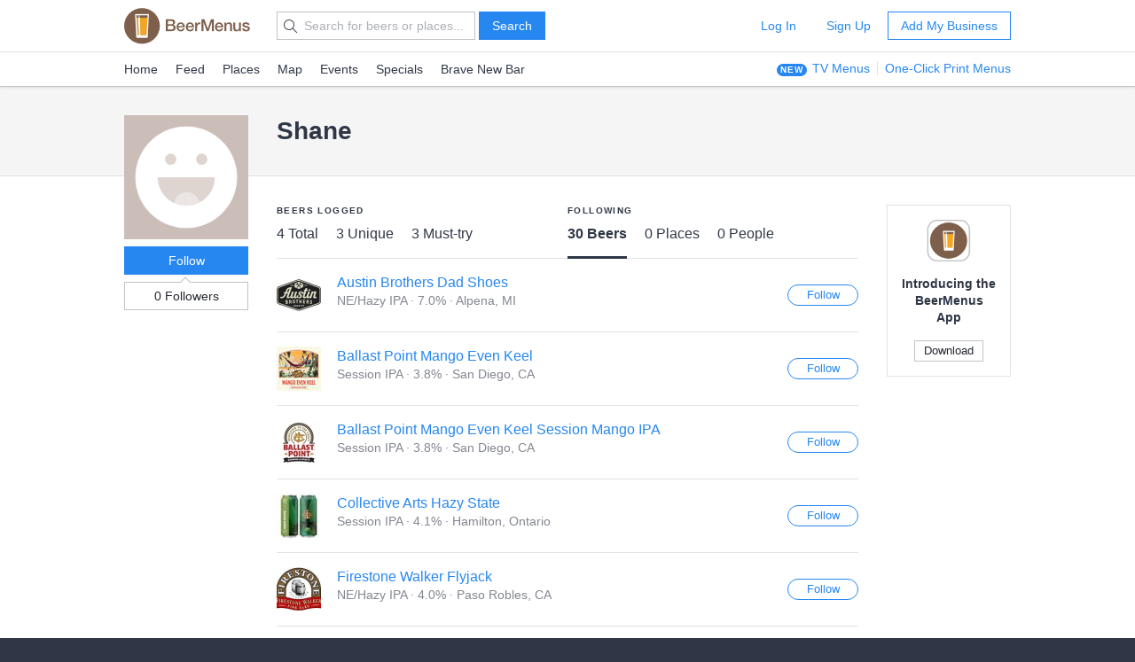

--- FILE ---
content_type: text/html; charset=utf-8
request_url: https://www.beermenus.com/people/209463/following/beers
body_size: 3972
content:
<!DOCTYPE html>
<html>
  <head>
    
    <title>Shane - Beers Following</title>
    <meta name="description" content="Find places selling beers you love or want to try, and browse up-to-date beer menus for bars, restaurants, and beer stores near me." />
    
    <meta name="twitter:card" content="summary" />
<meta name="twitter:site" content="@BeerMenus" />
<meta name="twitter:title" content="Shane - Beers Following" />
<meta name="twitter:description" content="Find places selling beers you love or want to try, and browse up-to-date beer menus for bars, restaurants, and beer stores near me." />
<meta name="twitter:app:name:iphone" content="BeerMenus - Find Great Beer" />
<meta name="twitter:app:id:iphone" content="917882057" />
<meta name="twitter:app:url:iphone" content="beermenus://" />
<meta name="twitter:app:name:googleplay" content="BeerMenus - Find Great Beer">
<meta name="twitter:app:id:googleplay" content="com.beermenus.beermenus">
<meta name="twitter:image" content="https://www.beermenus.com/assets/sprites/logo.png">

    <meta property="og:type" content="website" />
<meta property="og:title" content="Shane - Beers Following" />
<meta property="og:description" content="Find places selling beers you love or want to try, and browse up-to-date beer menus for bars, restaurants, and beer stores near me." />
<meta property="og:image" content="https://www.beermenus.com/assets/sprites/logo.png" />
<meta property="fb:app_id" content="102382313187511" />

    <link rel="shortcut icon" href="https://d32xt43lw1ad7n.cloudfront.net/assets/favicons/favicon-e52c4a5a63b7cfda40675c165a43dddf098171e87e90099b2fff77e99c724ca0.ico">
<link rel="icon" type="image/png" href="https://d32xt43lw1ad7n.cloudfront.net/assets/favicons/android-chrome-192x192-d5c6faf03065e82c1acc374dce618753b478bae31ca5590dc84afcbe5727d70b.png" sizes="192x192">
<link rel="icon" type="image/png" href="https://d32xt43lw1ad7n.cloudfront.net/assets/favicons/favicon-194x194-31f2bdcccb6825e63d5b57e635b438a12d92ba72a32271a12f6bf62241233c36.png" sizes="194x194">

    <link rel="stylesheet" href="https://d32xt43lw1ad7n.cloudfront.net/assets/desktop-bbab6c4f902bcd6633e6330fdbe9a115bf5da6f4d59175dbe20d2afae68a4ef7.css" media="screen" />
    <link rel="stylesheet" href="https://d32xt43lw1ad7n.cloudfront.net/assets/desktop-bundle-a8dae8a03e7ccdd91b926967217df9a2f4f00467cad0ec1ad8028e398f023d8b.css" media="screen" />
    <script src="https://d32xt43lw1ad7n.cloudfront.net/assets/desktop-bundle-726ac5cf4b6e9627a4de049a35a1a507f118bad8fbe2145ac5fab2ec7678adcb.js" data-turbo-track="reload" type="module"></script>
    <meta name="action-cable-url" content="wss://www.beermenus.com/cable" />
    <meta name="csrf-param" content="authenticity_token" />
<meta name="csrf-token" content="8DRZQ8L0rN27VFEhefxDmms1s69x7b-rf8T5w8c2BbETOgkEOQv812e3b0O7cXcXiI_sMRaKmaa1KolI4PM0fw" />
    
    <meta name="amplitude-key" content="439671aa444f7cd88e2dfabd7edeb7a5" />

    
    <script defer data-domain="beermenus.com" src="https://plausible.io/js/script.js"></script>
    <script src="https://challenges.cloudflare.com/turnstile/v0/api.js?onload=securityWidgetCb" defer></script>

    
  </head>
  <body class="web" style="height: auto;">
    <div data-controller="honeybadger"></div>
    
    
    <div id="header" class="header header-signed-out">
  <div class="header-main">
    <div class="content-inner">
      <div class="pure-g">
        <div class="pure-u-1-6">
          <a class="logo" href="/">BEERMENUS</a>
        </div>
          <div class="pure-u-1-3 header-search">
              <form action="/search" method="get" class="pure-form search-form">
                <label class="pure-icon pure-icon-search" for="search-input"></label>
                <input type="text" name="q" id="search-input" class="pure-input search-input"
                  placeholder="Search for beers or places..." value="">
                <button type="submit" class="pure-button pure-button-primary" id="search-button">Search</button>
              </form>
          </div>

          <div class="pure-u-1-2 header-account">
              <a rel="nofollow" class="pure-button pure-button-naked" href="/sessions/new">Log In</a>
              <a class="pure-button pure-button-naked" href="/join">Sign Up</a>
              <a class="pure-button pure-button-primary-outline" href="/places/new?ref=d_header_u2">Add My Business</a>
          </div>
      </div>
    </div>
  </div>

    <div class="header-nav">
      <div class="content-inner">
        <div class="header-browse">
          <a href="/">Home</a>
          <a href="/my_feed">Feed</a>
          <a href="/places">Places</a>
          <a href="/large_map">Map</a>
          <a href="/events">Events</a>
          <a href="/specials">Specials</a>
          <a href="/brave-new-bar">Brave New Bar</a>
        </div>

          <p class="header-help header-lp-links">
            <span class="pure-badge pure-badge-small">NEW</span>
            <a class="first pl-0 ml-tinier" href="/digital-beer-boards?ref=d_header_u2">TV Menus</a>
            <a href="/print-menus?ref=d_header_u2">One-Click Print Menus</a>
          </p>
      </div>
    </div>
</div>

    <div id="global-messages">



</div>
    
    
<div class="content">
  
<div class="splash">
  <div class="content-inner">
    <div class="pure-g">
      <div class="pure-u-1-6 profile-photo-col">
        <div class="profile-photo-action">
          <a href="/people/209463"><img class="pure-img profile-photo" src="https://d32xt43lw1ad7n.cloudfront.net/assets/profile/profile-photo-1d02ed60b5eff120f0906ae1d7d89ca363a7953538ea98d0a89f42b82a4a51d2.png" /></a>
            <div class="follow-user follow-user-209463">
    <form class="new_user_relationship" id="new_user_relationship" action="/user_relationships" accept-charset="UTF-8" data-remote="true" method="post">
      <input value="209463" autocomplete="off" type="hidden" name="user_relationship[followed_user_id]" id="user_relationship_followed_user_id" />
      <button name="button" type="submit" class="pure-button pure-button-primary" data-disable-with="Following...">Follow</button>
</form></div>


            <a class="pure-button pure-button-1 has-pointer" href="/people/209463/followers">0 Followers</a>

        </div>
      </div>
      <div class="pure-u-2-3 profile-info">
        <h1 class="mb-0">Shane</h1>
        
      </div>
    </div>
  </div>
</div>

<div class="modal-container"></div>

  <div class="content-inner content-inner-surround">
    <div class="pure-g">
      <div class="pure-u-1-6"> </div>

      <div class="pure-u-2-3">
          <div class="pure-g pure-g-no-gutter profile-tabs">

  <div class="pure-u-1-2">
    <h3 class="small-caps mb-small">Beers Logged</h3>
    <ul class="pure-tabs mb-0">
      <li class="pure-tabs-item">
        <a href="/people/209463">4 Total</a>
      </li>
      <li class="pure-tabs-item">
        <a href="/people/209463?unique=1">3 Unique</a>
      </li>
      <li class="pure-tabs-item">
        <a href="/people/209463?must_try=1">3 Must-try</a>
      </li>
    </ul>
  </div>

  <div class="pure-u-1-2">
    <h3 class="small-caps mb-small">Following</h3>
    <ul class="pure-tabs mb-0">
      <li class="pure-tabs-item pure-tabs-item-selected">
        <a href="/people/209463/following/beers">
          30 Beers
</a>      </li>
      <li class="pure-tabs-item">
        <a href="/people/209463/following/places">
          0 Places
</a>      </li>
      <li class="pure-tabs-item">
        <a href="/people/209463/following/people">
          0 People
</a>      </li>
    </ul>
  </div>

</div>

            <ul class="pure-list profile-list">
                <li class="pure-list-item">
  <div class="pure-f">
      <div class="pure-f-item">
        <div class="thumbnail thumbnail-small">
          <img class="thumbnail-small" src="https://d2sochvv0rudri.cloudfront.net/brewery_logos/12417/square_mini_austin-brothers-beer-company-50ba49bb.jpeg" />
        </div>
      </div>
    <div class="pure-f-body pure-g pure-g-tiny-gutter">
      <div class="pure-u-3-4">
        <h3 class="mb-0 text-normal">
            <a href="/beers/371958-austin-brothers-dad-shoes">Austin Brothers Dad Shoes</a>
        </h3>
        <p class="caption text-gray mb-0">NE/Hazy IPA &middot; 7.0% &middot; <span class="bln">Alpena, MI</span></p>

      </div>
        <div class="pure-u-1-4">
          
<div class="follow-beer follow-beer-371958 in-list">

    <form class="new_beer_relationship" id="new_beer_relationship" action="/beer_relationships" accept-charset="UTF-8" data-remote="true" method="post">
      <input value="371958" autocomplete="off" type="hidden" name="beer_relationship[beer_id]" id="beer_relationship_beer_id" />
      <input type="hidden" name="list" id="list" value="true" autocomplete="off" />
      <input type="submit" name="commit" value="Follow" data-disable-with="Following..." class="pure-button pure-button-round pure-button-small pure-button-primary-outline" />
</form></div>

        </div>
    </div>
  </div>
</li>

                <li class="pure-list-item">
  <div class="pure-f">
      <div class="pure-f-item">
        <div class="thumbnail thumbnail-small">
          <img class="thumbnail-small" src="https://d2sochvv0rudri.cloudfront.net/beer_labels/250000/mini_ballast-point-mango-even-keel-1.jpg" />
        </div>
      </div>
    <div class="pure-f-body pure-g pure-g-tiny-gutter">
      <div class="pure-u-3-4">
        <h3 class="mb-0 text-normal">
            <a href="/beers/250000-ballast-point-mango-even-keel">Ballast Point Mango Even Keel</a>
        </h3>
        <p class="caption text-gray mb-0">Session IPA &middot; 3.8% &middot; <span class="bln">San Diego, CA</span></p>

      </div>
        <div class="pure-u-1-4">
          
<div class="follow-beer follow-beer-250000 in-list">

    <form class="new_beer_relationship" id="new_beer_relationship" action="/beer_relationships" accept-charset="UTF-8" data-remote="true" method="post">
      <input value="250000" autocomplete="off" type="hidden" name="beer_relationship[beer_id]" id="beer_relationship_beer_id" />
      <input type="hidden" name="list" id="list" value="true" autocomplete="off" />
      <input type="submit" name="commit" value="Follow" data-disable-with="Following..." class="pure-button pure-button-round pure-button-small pure-button-primary-outline" />
</form></div>

        </div>
    </div>
  </div>
</li>

                <li class="pure-list-item">
  <div class="pure-f">
      <div class="pure-f-item">
        <div class="thumbnail thumbnail-small">
          <img class="thumbnail-small" src="https://d2sochvv0rudri.cloudfront.net/beer_labels/261513/mini_ballast-point-mango-even-keel-session-mango-ipa-1.jpeg" />
        </div>
      </div>
    <div class="pure-f-body pure-g pure-g-tiny-gutter">
      <div class="pure-u-3-4">
        <h3 class="mb-0 text-normal">
            <a href="/beers/261513-ballast-point-mango-even-keel-session-mango-ipa">Ballast Point Mango Even Keel Session Mango IPA</a>
        </h3>
        <p class="caption text-gray mb-0">Session IPA &middot; 3.8% &middot; <span class="bln">San Diego, CA</span></p>

      </div>
        <div class="pure-u-1-4">
          
<div class="follow-beer follow-beer-261513 in-list">

    <form class="new_beer_relationship" id="new_beer_relationship" action="/beer_relationships" accept-charset="UTF-8" data-remote="true" method="post">
      <input value="261513" autocomplete="off" type="hidden" name="beer_relationship[beer_id]" id="beer_relationship_beer_id" />
      <input type="hidden" name="list" id="list" value="true" autocomplete="off" />
      <input type="submit" name="commit" value="Follow" data-disable-with="Following..." class="pure-button pure-button-round pure-button-small pure-button-primary-outline" />
</form></div>

        </div>
    </div>
  </div>
</li>

                <li class="pure-list-item">
  <div class="pure-f">
      <div class="pure-f-item">
        <div class="thumbnail thumbnail-small">
          <img class="thumbnail-small" src="https://d2sochvv0rudri.cloudfront.net/beer_labels/314084/mini_collective-arts-hazy-state-1.jpeg" />
        </div>
      </div>
    <div class="pure-f-body pure-g pure-g-tiny-gutter">
      <div class="pure-u-3-4">
        <h3 class="mb-0 text-normal">
            <a href="/beers/314084-collective-arts-hazy-state">Collective Arts Hazy State</a>
        </h3>
        <p class="caption text-gray mb-0">Session IPA &middot; 4.1% &middot; <span class="bln">Hamilton, Ontario</span></p>

      </div>
        <div class="pure-u-1-4">
          
<div class="follow-beer follow-beer-314084 in-list">

    <form class="new_beer_relationship" id="new_beer_relationship" action="/beer_relationships" accept-charset="UTF-8" data-remote="true" method="post">
      <input value="314084" autocomplete="off" type="hidden" name="beer_relationship[beer_id]" id="beer_relationship_beer_id" />
      <input type="hidden" name="list" id="list" value="true" autocomplete="off" />
      <input type="submit" name="commit" value="Follow" data-disable-with="Following..." class="pure-button pure-button-round pure-button-small pure-button-primary-outline" />
</form></div>

        </div>
    </div>
  </div>
</li>

                <li class="pure-list-item">
  <div class="pure-f">
      <div class="pure-f-item">
        <div class="thumbnail thumbnail-small">
          <img class="thumbnail-small" src="https://d2sochvv0rudri.cloudfront.net/brewery_logos/3958/square_mini_firestone-walker-brewing-company-34eb84ea.jpeg" />
        </div>
      </div>
    <div class="pure-f-body pure-g pure-g-tiny-gutter">
      <div class="pure-u-3-4">
        <h3 class="mb-0 text-normal">
            <a href="/beers/412870-firestone-walker-flyjack">Firestone Walker Flyjack</a>
        </h3>
        <p class="caption text-gray mb-0">NE/Hazy IPA &middot; 4.0% &middot; <span class="bln">Paso Robles, CA</span></p>

      </div>
        <div class="pure-u-1-4">
          
<div class="follow-beer follow-beer-412870 in-list">

    <form class="new_beer_relationship" id="new_beer_relationship" action="/beer_relationships" accept-charset="UTF-8" data-remote="true" method="post">
      <input value="412870" autocomplete="off" type="hidden" name="beer_relationship[beer_id]" id="beer_relationship_beer_id" />
      <input type="hidden" name="list" id="list" value="true" autocomplete="off" />
      <input type="submit" name="commit" value="Follow" data-disable-with="Following..." class="pure-button pure-button-round pure-button-small pure-button-primary-outline" />
</form></div>

        </div>
    </div>
  </div>
</li>

                <li class="pure-list-item">
  <div class="pure-f">
      <div class="pure-f-item">
        <div class="thumbnail thumbnail-small">
          <img class="thumbnail-small" src="https://d2sochvv0rudri.cloudfront.net/beer_labels/100148/mini_leinenkugel-s-harvest-patch-shandy-1.jpg" />
        </div>
      </div>
    <div class="pure-f-body pure-g pure-g-tiny-gutter">
      <div class="pure-u-3-4">
        <h3 class="mb-0 text-normal">
            <a href="/beers/100148-leinenkugel-s-harvest-patch-shandy">Leinenkugel&#39;s Harvest Patch Shandy</a>
        </h3>
        <p class="caption text-gray mb-0">German Hefeweizen &middot; 4.2% &middot; <span class="bln">Chippewa Falls, WI</span></p>

      </div>
        <div class="pure-u-1-4">
          
<div class="follow-beer follow-beer-100148 in-list">

    <form class="new_beer_relationship" id="new_beer_relationship" action="/beer_relationships" accept-charset="UTF-8" data-remote="true" method="post">
      <input value="100148" autocomplete="off" type="hidden" name="beer_relationship[beer_id]" id="beer_relationship_beer_id" />
      <input type="hidden" name="list" id="list" value="true" autocomplete="off" />
      <input type="submit" name="commit" value="Follow" data-disable-with="Following..." class="pure-button pure-button-round pure-button-small pure-button-primary-outline" />
</form></div>

        </div>
    </div>
  </div>
</li>

                <li class="pure-list-item">
  <div class="pure-f">
      <div class="pure-f-item">
        <div class="thumbnail thumbnail-small">
          <img class="thumbnail-small" src="https://d2sochvv0rudri.cloudfront.net/brewery_logos/11931/square_mini_lord-hobo-brewing-company-50b3e440.png" />
        </div>
      </div>
    <div class="pure-f-body pure-g pure-g-tiny-gutter">
      <div class="pure-u-3-4">
        <h3 class="mb-0 text-normal">
            <a href="/beers/383696-lord-hobo-angelica">Lord Hobo Angelica</a>
        </h3>
        <p class="caption text-gray mb-0">NE/Hazy IPA &middot; 5.5% &middot; <span class="bln">Woburn, MA</span></p>

      </div>
        <div class="pure-u-1-4">
          
<div class="follow-beer follow-beer-383696 in-list">

    <form class="new_beer_relationship" id="new_beer_relationship" action="/beer_relationships" accept-charset="UTF-8" data-remote="true" method="post">
      <input value="383696" autocomplete="off" type="hidden" name="beer_relationship[beer_id]" id="beer_relationship_beer_id" />
      <input type="hidden" name="list" id="list" value="true" autocomplete="off" />
      <input type="submit" name="commit" value="Follow" data-disable-with="Following..." class="pure-button pure-button-round pure-button-small pure-button-primary-outline" />
</form></div>

        </div>
    </div>
  </div>
</li>

                <li class="pure-list-item">
  <div class="pure-f">
      <div class="pure-f-item">
        <div class="thumbnail thumbnail-small">
          <img class="thumbnail-small" src="https://d2sochvv0rudri.cloudfront.net/brewery_logos/13339/square_mini_low-tide-brewing-8818f870.jpg" />
        </div>
      </div>
    <div class="pure-f-body pure-g pure-g-tiny-gutter">
      <div class="pure-u-3-4">
        <h3 class="mb-0 text-normal">
            <a href="/beers/361654-low-tide-strawberry-short-shake">Low Tide Strawberry Short Shake</a>
        </h3>
        <p class="caption text-gray mb-0">Milkshake IPA &middot; 8.0% &middot; <span class="bln">Johns Island, SC</span></p>

      </div>
        <div class="pure-u-1-4">
          
<div class="follow-beer follow-beer-361654 in-list">

    <form class="new_beer_relationship" id="new_beer_relationship" action="/beer_relationships" accept-charset="UTF-8" data-remote="true" method="post">
      <input value="361654" autocomplete="off" type="hidden" name="beer_relationship[beer_id]" id="beer_relationship_beer_id" />
      <input type="hidden" name="list" id="list" value="true" autocomplete="off" />
      <input type="submit" name="commit" value="Follow" data-disable-with="Following..." class="pure-button pure-button-round pure-button-small pure-button-primary-outline" />
</form></div>

        </div>
    </div>
  </div>
</li>

                <li class="pure-list-item">
  <div class="pure-f">
      <div class="pure-f-item">
        <div class="thumbnail thumbnail-small">
          <img class="thumbnail-small" src="https://d2sochvv0rudri.cloudfront.net/brewery_logos/2740/square_mini_midland-brewing-company-3028bc90.jpg" />
        </div>
      </div>
    <div class="pure-f-body pure-g pure-g-tiny-gutter">
      <div class="pure-u-3-4">
        <h3 class="mb-0 text-normal">
            <a href="/beers/293811-midland-brut">Midland Brut</a>
        </h3>
        <p class="caption text-gray mb-0">Brut IPA &middot; 4.6% &middot; <span class="bln">Midland, MI</span></p>

      </div>
        <div class="pure-u-1-4">
          
<div class="follow-beer follow-beer-293811 in-list">

    <form class="new_beer_relationship" id="new_beer_relationship" action="/beer_relationships" accept-charset="UTF-8" data-remote="true" method="post">
      <input value="293811" autocomplete="off" type="hidden" name="beer_relationship[beer_id]" id="beer_relationship_beer_id" />
      <input type="hidden" name="list" id="list" value="true" autocomplete="off" />
      <input type="submit" name="commit" value="Follow" data-disable-with="Following..." class="pure-button pure-button-round pure-button-small pure-button-primary-outline" />
</form></div>

        </div>
    </div>
  </div>
</li>

                <li class="pure-list-item">
  <div class="pure-f">
      <div class="pure-f-item">
        <div class="thumbnail thumbnail-small">
          <img class="thumbnail-small" src="https://d2sochvv0rudri.cloudfront.net/beer_labels/360209/mini_north-peak-mango-stormy-1.png" />
        </div>
      </div>
    <div class="pure-f-body pure-g pure-g-tiny-gutter">
      <div class="pure-u-3-4">
        <h3 class="mb-0 text-normal">
            <a href="/beers/360209-north-peak-mango-stormy">North Peak Mango Stormy</a>
        </h3>
        <p class="caption text-gray mb-0">Fruit IPA &middot; 7.2% &middot; <span class="bln">Traverse City, MI</span></p>

      </div>
        <div class="pure-u-1-4">
          
<div class="follow-beer follow-beer-360209 in-list">

    <form class="new_beer_relationship" id="new_beer_relationship" action="/beer_relationships" accept-charset="UTF-8" data-remote="true" method="post">
      <input value="360209" autocomplete="off" type="hidden" name="beer_relationship[beer_id]" id="beer_relationship_beer_id" />
      <input type="hidden" name="list" id="list" value="true" autocomplete="off" />
      <input type="submit" name="commit" value="Follow" data-disable-with="Following..." class="pure-button pure-button-round pure-button-small pure-button-primary-outline" />
</form></div>

        </div>
    </div>
  </div>
</li>

            </ul>
            <div class="pagination mb-big"><a class="pure-button pure-button-disabled"><span class="pure-icon-arrow-left button-icon-left"></span>Back</a>    <a class="pure-button " rel="next" href="/people/209463/following/beers?page=2">Next<span class="pure-icon-arrow-right button-icon-right"></span></a></div>
      </div>
      <div class="pure-u-1-6">
  <div class="pure-card text-center">
    <div class="thumbnail thumbnail-small profile-app-promo mb">
      <img src="/assets/add-place/app-icon@2x.png" class="pure-img"/>
    </div>
    <h4>Introducing the BeerMenus App</h4>
    <a class="pure-button pure-button-small" href="https://itunes.apple.com/app/apple-store/id917882057?pt=106837806&amp;ct=d-promo&amp;mt=8">Download</a>
  </div>
</div>

    </div>
  </div>

</div>

    
    <div class="footer caption ">

    <div class="content-inner">
      <div class="pure-g">
        <div class="pure-u-1-4">
          <h4 class="small-caps mb-small">Info</h4>
          <ul class="pure-list pure-list-naked">
            <li class="pure-list-item"><a href="/about">About</a></li>
            <li class="pure-list-item"><a href="/careers">Careers</a></li>
            <li class="pure-list-item"><a href="/contact">Contact</a></li>
            <li class="pure-list-item"><a href="https://help.beermenus.com/">Help Center</a></li>
            <li class="pure-list-item"><a href="/press">Press</a></li>
            <li class="pure-list-item"><a href="/cities">Cities</a></li>
            <li class="pure-list-item"><a href="/recruit?ref=footer">Recruit a Business</a></li>
          </ul>
        </div>

        <div class="pure-u-1-4">
            <h4 class="small-caps mb-small">I sell craft beer.</h4>
            <a class="pure-button pure-button-round pure-button-primary-outline pure-button-small" href="/places/new?ref=footer_781">Add my business</a>

          <h4 class="small-caps mt mb-small">For Breweries</h4>
          <ul class="pure-list pure-list-naked mb-0">
            <li class="pure-list-item"><a href="https://www.beermenus.com/blog/261-untappd-for-business-alternative-beermenus?ref=d_footer_for_breweries">BeerMenus vs Untappd for Business</a></li>
          </ul>

          <h4 class="small-caps mt mb-small">Stats</h4>
          <ul class="pure-list pure-list-naked">
            <li class="pure-list-item"><span>56,817 Places</span></li>
            <li class="pure-list-item"><span>436,250 Beers</span></li>
            <li class="pure-list-item"><span>28 Events</span></li>
          </ul>
        </div>

        <div class="pure-u-1-4">
          <h4 class="small-caps mb-small">Stay in touch</h4>
          <ul class="pure-list pure-list-naked">
            <li class="pure-list-item">
              <a href="https://www.facebook.com/beermenus">Facebook</a>
            </li>
            <li class="pure-list-item">
              <a href="https://www.twitter.com/beermenus">Twitter</a>
            </li>
            <li class="pure-list-item">
              <a href="http://www.instagram.com/beermenus">Instagram</a>
            </li>
          </ul>
        </div>

        <div class="pure-u-1-4">
          <h4 class="small-caps mb-small">iPhone App</h4>
          <a class="app-store-link" href="https://itunes.apple.com/app/apple-store/id917882057?pt=106837806&amp;ct=d-footer&amp;mt=8">Download on the App Store</a>

          <h4 class="small-caps mt-big mb-small">Android App</h4>
          <a class="footer-link" href="https://play.google.com/store/apps/details?id=com.beermenus.beermenus">Download on the Google Play Store</a>
        </div>
      </div>
    </div>

  <div class="copyright">
    <div class="content-inner">
      <span>&copy; 2026 BeerMenus</span>
      &middot; <a rel="nofollow" href="/terms">Terms</a>
      &middot; <a rel="nofollow" href="/privacy">Privacy</a>
    </div>
  </div>

</div>

    
    
    
    
    
    <div id="sortable-mirror-wrapper" class="sortable"></div>

</body></html>
